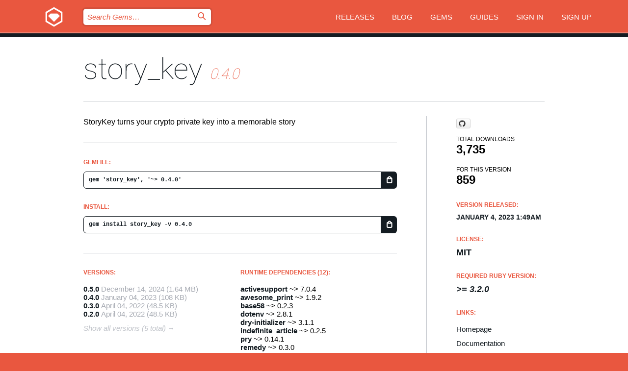

--- FILE ---
content_type: text/html; charset=utf-8
request_url: https://rubygems.org/gems/story_key/versions/0.4.0?locale=en
body_size: 5503
content:
<!DOCTYPE html>
<html lang="en">
  <head>
    <title>story_key | RubyGems.org | your community gem host</title>
    <meta charset="UTF-8">
    <meta content="width=device-width, initial-scale=1, maximum-scale=1, user-scalable=0" name="viewport">
    <meta name="google-site-verification" content="AuesbWQ9MCDMmC1lbDlw25RJzyqWOcDYpuaCjgPxEZY" />
    <link rel="apple-touch-icon" href="/apple-touch-icons/apple-touch-icon.png" />
      <link rel="apple-touch-icon" sizes="57x57" href="/apple-touch-icons/apple-touch-icon-57x57.png" />
      <link rel="apple-touch-icon" sizes="72x72" href="/apple-touch-icons/apple-touch-icon-72x72.png" />
      <link rel="apple-touch-icon" sizes="76x76" href="/apple-touch-icons/apple-touch-icon-76x76.png" />
      <link rel="apple-touch-icon" sizes="114x114" href="/apple-touch-icons/apple-touch-icon-114x114.png" />
      <link rel="apple-touch-icon" sizes="120x120" href="/apple-touch-icons/apple-touch-icon-120x120.png" />
      <link rel="apple-touch-icon" sizes="144x144" href="/apple-touch-icons/apple-touch-icon-144x144.png" />
      <link rel="apple-touch-icon" sizes="152x152" href="/apple-touch-icons/apple-touch-icon-152x152.png" />
      <link rel="apple-touch-icon" sizes="180x180" href="/apple-touch-icons/apple-touch-icon-180x180.png" />
    <link rel="mask-icon" href="/rubygems_logo.svg" color="#e9573f">
    <link rel="fluid-icon" href="/fluid-icon.png"/>
    <link rel="search" type="application/opensearchdescription+xml" title="RubyGems.org" href="/opensearch.xml">
    <link rel="shortcut icon" href="/favicon.ico" type="image/x-icon">
    <link rel="stylesheet" href="/assets/application-fda27980.css" />
    <link href="https://fonts.gstatic.com" rel="preconnect" crossorigin>
    <link href='https://fonts.googleapis.com/css?family=Roboto:100&amp;subset=greek,latin,cyrillic,latin-ext' rel='stylesheet' type='text/css'>
    
<link rel="alternate" type="application/atom+xml" href="https://feeds.feedburner.com/gemcutter-latest" title="RubyGems.org | Latest Gems">

    <meta name="csrf-param" content="authenticity_token" />
<meta name="csrf-token" content="XYt198SDy1tI_s4qg-aKrCTUih_GXcw4M_ROYfH6gExt6QXjZR2HRqPsH6lhk93fJbTeubFoBdckwZfX4EYtuw" />
      <link rel="alternate" type="application/atom+xml" title="story_key Version Feed" href="/gems/story_key/versions.atom" />
    <!-- canonical url -->
    <link rel="canonical" href="https://rubygems.org/gems/story_key/versions/0.4.0" />
    <!-- alternative language versions url -->
      <link rel="alternate" hreflang="en" href="https://rubygems.org/gems/story_key/versions/0.4.0?locale=en" />
      <link rel="alternate" hreflang="nl" href="https://rubygems.org/gems/story_key/versions/0.4.0?locale=nl" />
      <link rel="alternate" hreflang="zh-CN" href="https://rubygems.org/gems/story_key/versions/0.4.0?locale=zh-CN" />
      <link rel="alternate" hreflang="zh-TW" href="https://rubygems.org/gems/story_key/versions/0.4.0?locale=zh-TW" />
      <link rel="alternate" hreflang="pt-BR" href="https://rubygems.org/gems/story_key/versions/0.4.0?locale=pt-BR" />
      <link rel="alternate" hreflang="fr" href="https://rubygems.org/gems/story_key/versions/0.4.0?locale=fr" />
      <link rel="alternate" hreflang="es" href="https://rubygems.org/gems/story_key/versions/0.4.0?locale=es" />
      <link rel="alternate" hreflang="de" href="https://rubygems.org/gems/story_key/versions/0.4.0?locale=de" />
      <link rel="alternate" hreflang="ja" href="https://rubygems.org/gems/story_key/versions/0.4.0?locale=ja" />
    <!-- unmatched alternative language fallback -->
    <link rel="alternate" hreflang="x-default" href="https://rubygems.org/gems/story_key/versions/0.4.0" />

    <script type="importmap" data-turbo-track="reload">{
  "imports": {
    "jquery": "/assets/jquery-15a62848.js",
    "@rails/ujs": "/assets/@rails--ujs-2089e246.js",
    "application": "/assets/application-ae34b86d.js",
    "@hotwired/turbo-rails": "/assets/turbo.min-ad2c7b86.js",
    "@hotwired/stimulus": "/assets/@hotwired--stimulus-132cbc23.js",
    "@hotwired/stimulus-loading": "/assets/stimulus-loading-1fc53fe7.js",
    "@stimulus-components/clipboard": "/assets/@stimulus-components--clipboard-d9c44ea9.js",
    "@stimulus-components/dialog": "/assets/@stimulus-components--dialog-74866932.js",
    "@stimulus-components/reveal": "/assets/@stimulus-components--reveal-77f6cb39.js",
    "@stimulus-components/checkbox-select-all": "/assets/@stimulus-components--checkbox-select-all-e7db6a97.js",
    "github-buttons": "/assets/github-buttons-3337d207.js",
    "webauthn-json": "/assets/webauthn-json-74adc0e8.js",
    "avo.custom": "/assets/avo.custom-4b185d31.js",
    "stimulus-rails-nested-form": "/assets/stimulus-rails-nested-form-3f712873.js",
    "local-time": "/assets/local-time-a331fc59.js",
    "src/oidc_api_key_role_form": "/assets/src/oidc_api_key_role_form-223a59d4.js",
    "src/pages": "/assets/src/pages-64095f36.js",
    "src/transitive_dependencies": "/assets/src/transitive_dependencies-9280dc42.js",
    "src/webauthn": "/assets/src/webauthn-a8b5ca04.js",
    "controllers/application": "/assets/controllers/application-e33ffaa8.js",
    "controllers/autocomplete_controller": "/assets/controllers/autocomplete_controller-e9f78a76.js",
    "controllers/counter_controller": "/assets/controllers/counter_controller-b739ef1d.js",
    "controllers/dialog_controller": "/assets/controllers/dialog_controller-c788489b.js",
    "controllers/dropdown_controller": "/assets/controllers/dropdown_controller-baaf189b.js",
    "controllers/dump_controller": "/assets/controllers/dump_controller-5d671745.js",
    "controllers/exclusive_checkbox_controller": "/assets/controllers/exclusive_checkbox_controller-c624394a.js",
    "controllers/gem_scope_controller": "/assets/controllers/gem_scope_controller-9c330c45.js",
    "controllers": "/assets/controllers/index-236ab973.js",
    "controllers/nav_controller": "/assets/controllers/nav_controller-8f4ea870.js",
    "controllers/onboarding_name_controller": "/assets/controllers/onboarding_name_controller-a65c65ec.js",
    "controllers/radio_reveal_controller": "/assets/controllers/radio_reveal_controller-41774e15.js",
    "controllers/recovery_controller": "/assets/controllers/recovery_controller-b051251b.js",
    "controllers/reveal_controller": "/assets/controllers/reveal_controller-a90af4d9.js",
    "controllers/reveal_search_controller": "/assets/controllers/reveal_search_controller-8dc44279.js",
    "controllers/scroll_controller": "/assets/controllers/scroll_controller-07f12b0d.js",
    "controllers/search_controller": "/assets/controllers/search_controller-79d09057.js",
    "controllers/stats_controller": "/assets/controllers/stats_controller-5bae7b7f.js"
  }
}</script>
<link rel="modulepreload" href="/assets/jquery-15a62848.js" nonce="3fb9fc7b9b2dff658e4142dd5f1fe7bf">
<link rel="modulepreload" href="/assets/@rails--ujs-2089e246.js" nonce="3fb9fc7b9b2dff658e4142dd5f1fe7bf">
<link rel="modulepreload" href="/assets/application-ae34b86d.js" nonce="3fb9fc7b9b2dff658e4142dd5f1fe7bf">
<link rel="modulepreload" href="/assets/turbo.min-ad2c7b86.js" nonce="3fb9fc7b9b2dff658e4142dd5f1fe7bf">
<link rel="modulepreload" href="/assets/@hotwired--stimulus-132cbc23.js" nonce="3fb9fc7b9b2dff658e4142dd5f1fe7bf">
<link rel="modulepreload" href="/assets/stimulus-loading-1fc53fe7.js" nonce="3fb9fc7b9b2dff658e4142dd5f1fe7bf">
<link rel="modulepreload" href="/assets/@stimulus-components--clipboard-d9c44ea9.js" nonce="3fb9fc7b9b2dff658e4142dd5f1fe7bf">
<link rel="modulepreload" href="/assets/@stimulus-components--dialog-74866932.js" nonce="3fb9fc7b9b2dff658e4142dd5f1fe7bf">
<link rel="modulepreload" href="/assets/@stimulus-components--reveal-77f6cb39.js" nonce="3fb9fc7b9b2dff658e4142dd5f1fe7bf">
<link rel="modulepreload" href="/assets/@stimulus-components--checkbox-select-all-e7db6a97.js" nonce="3fb9fc7b9b2dff658e4142dd5f1fe7bf">
<link rel="modulepreload" href="/assets/github-buttons-3337d207.js" nonce="3fb9fc7b9b2dff658e4142dd5f1fe7bf">
<link rel="modulepreload" href="/assets/webauthn-json-74adc0e8.js" nonce="3fb9fc7b9b2dff658e4142dd5f1fe7bf">
<link rel="modulepreload" href="/assets/local-time-a331fc59.js" nonce="3fb9fc7b9b2dff658e4142dd5f1fe7bf">
<link rel="modulepreload" href="/assets/src/oidc_api_key_role_form-223a59d4.js" nonce="3fb9fc7b9b2dff658e4142dd5f1fe7bf">
<link rel="modulepreload" href="/assets/src/pages-64095f36.js" nonce="3fb9fc7b9b2dff658e4142dd5f1fe7bf">
<link rel="modulepreload" href="/assets/src/transitive_dependencies-9280dc42.js" nonce="3fb9fc7b9b2dff658e4142dd5f1fe7bf">
<link rel="modulepreload" href="/assets/src/webauthn-a8b5ca04.js" nonce="3fb9fc7b9b2dff658e4142dd5f1fe7bf">
<link rel="modulepreload" href="/assets/controllers/application-e33ffaa8.js" nonce="3fb9fc7b9b2dff658e4142dd5f1fe7bf">
<link rel="modulepreload" href="/assets/controllers/autocomplete_controller-e9f78a76.js" nonce="3fb9fc7b9b2dff658e4142dd5f1fe7bf">
<link rel="modulepreload" href="/assets/controllers/counter_controller-b739ef1d.js" nonce="3fb9fc7b9b2dff658e4142dd5f1fe7bf">
<link rel="modulepreload" href="/assets/controllers/dialog_controller-c788489b.js" nonce="3fb9fc7b9b2dff658e4142dd5f1fe7bf">
<link rel="modulepreload" href="/assets/controllers/dropdown_controller-baaf189b.js" nonce="3fb9fc7b9b2dff658e4142dd5f1fe7bf">
<link rel="modulepreload" href="/assets/controllers/dump_controller-5d671745.js" nonce="3fb9fc7b9b2dff658e4142dd5f1fe7bf">
<link rel="modulepreload" href="/assets/controllers/exclusive_checkbox_controller-c624394a.js" nonce="3fb9fc7b9b2dff658e4142dd5f1fe7bf">
<link rel="modulepreload" href="/assets/controllers/gem_scope_controller-9c330c45.js" nonce="3fb9fc7b9b2dff658e4142dd5f1fe7bf">
<link rel="modulepreload" href="/assets/controllers/index-236ab973.js" nonce="3fb9fc7b9b2dff658e4142dd5f1fe7bf">
<link rel="modulepreload" href="/assets/controllers/nav_controller-8f4ea870.js" nonce="3fb9fc7b9b2dff658e4142dd5f1fe7bf">
<link rel="modulepreload" href="/assets/controllers/onboarding_name_controller-a65c65ec.js" nonce="3fb9fc7b9b2dff658e4142dd5f1fe7bf">
<link rel="modulepreload" href="/assets/controllers/radio_reveal_controller-41774e15.js" nonce="3fb9fc7b9b2dff658e4142dd5f1fe7bf">
<link rel="modulepreload" href="/assets/controllers/recovery_controller-b051251b.js" nonce="3fb9fc7b9b2dff658e4142dd5f1fe7bf">
<link rel="modulepreload" href="/assets/controllers/reveal_controller-a90af4d9.js" nonce="3fb9fc7b9b2dff658e4142dd5f1fe7bf">
<link rel="modulepreload" href="/assets/controllers/reveal_search_controller-8dc44279.js" nonce="3fb9fc7b9b2dff658e4142dd5f1fe7bf">
<link rel="modulepreload" href="/assets/controllers/scroll_controller-07f12b0d.js" nonce="3fb9fc7b9b2dff658e4142dd5f1fe7bf">
<link rel="modulepreload" href="/assets/controllers/search_controller-79d09057.js" nonce="3fb9fc7b9b2dff658e4142dd5f1fe7bf">
<link rel="modulepreload" href="/assets/controllers/stats_controller-5bae7b7f.js" nonce="3fb9fc7b9b2dff658e4142dd5f1fe7bf">
<script type="module" nonce="3fb9fc7b9b2dff658e4142dd5f1fe7bf">import "application"</script>
  </head>

  <body class="" data-controller="nav" data-nav-expanded-class="mobile-nav-is-expanded">
    <!-- Top banner -->

    <!-- Policies acknowledgment banner -->
    

    <header class="header header--interior" data-nav-target="header collapse">
      <div class="l-wrap--header">
        <a title="RubyGems" class="header__logo-wrap" data-nav-target="logo" href="/">
          <span class="header__logo" data-icon="⬡">⬢</span>
          <span class="t-hidden">RubyGems</span>
</a>        <a class="header__club-sandwich" href="#" data-action="nav#toggle focusin->nav#focus mousedown->nav#mouseDown click@window->nav#hide">
          <span class="t-hidden">Navigation menu</span>
        </a>

        <div class="header__nav-links-wrap">
          <div class="header__search-wrap" role="search">
  <form data-controller="autocomplete" data-autocomplete-selected-class="selected" action="/search" accept-charset="UTF-8" method="get">
    <input type="search" name="query" id="query" placeholder="Search Gems&hellip;" class="header__search" autocomplete="off" aria-autocomplete="list" data-autocomplete-target="query" data-action="autocomplete#suggest keydown.down-&gt;autocomplete#next keydown.up-&gt;autocomplete#prev keydown.esc-&gt;autocomplete#hide keydown.enter-&gt;autocomplete#clear click@window-&gt;autocomplete#hide focus-&gt;autocomplete#suggest blur-&gt;autocomplete#hide" data-nav-target="search" />

    <ul class="suggest-list" role="listbox" data-autocomplete-target="suggestions"></ul>

    <template id="suggestion" data-autocomplete-target="template">
      <li class="menu-item" role="option" tabindex="-1" data-autocomplete-target="item" data-action="click->autocomplete#choose mouseover->autocomplete#highlight"></li>
    </template>

    <label id="querylabel" for="query">
      <span class="t-hidden">Search Gems&hellip;</span>
</label>
    <input type="submit" value="⌕" id="search_submit" class="header__search__icon" aria-labelledby="querylabel" data-disable-with="⌕" />

</form></div>


          <nav class="header__nav-links" data-controller="dropdown">

            <a class="header__nav-link " href="https://rubygems.org/releases">Releases</a>
            <a class="header__nav-link" href="https://blog.rubygems.org">Blog</a>

              <a class="header__nav-link" href="/gems">Gems</a>

            <a class="header__nav-link" href="https://guides.rubygems.org">Guides</a>

              <a class="header__nav-link " href="/sign_in">Sign in</a>
                <a class="header__nav-link " href="/sign_up">Sign up</a>
          </nav>
        </div>
      </div>
    </header>



    <main class="main--interior" data-nav-target="collapse">
        <div class="l-wrap--b">
            <h1 class="t-display page__heading">
              <a class="t-link--black" href="/gems/story_key">story_key</a>

                <i class="page__subheading">0.4.0</i>
            </h1>
          
          


<div class="l-overflow">
  <div class="l-colspan--l colspan--l--has-border">
      <div class="gem__intro">
        <div id="markup" class="gem__desc">
          <p>StoryKey turns your crypto private key into a memorable story</p>
        </div>
      </div>

      <div class="gem__install">
        <h2 class="gem__ruby-version__heading t-list__heading">
          Gemfile:
          <div class="gem__code-wrap" data-controller="clipboard" data-clipboard-success-content-value="✔"><input type="text" name="gemfile_text" id="gemfile_text" value="gem &#39;story_key&#39;, &#39;~&gt; 0.4.0&#39;" class="gem__code" readonly="readonly" data-clipboard-target="source" /><span class="gem__code__icon" title="Copy to clipboard" data-action="click-&gt;clipboard#copy" data-clipboard-target="button">=</span></div>
        </h2>
        <h2 class="gem__ruby-version__heading t-list__heading">
          install:
          <div class="gem__code-wrap" data-controller="clipboard" data-clipboard-success-content-value="✔"><input type="text" name="install_text" id="install_text" value="gem install story_key -v 0.4.0" class="gem__code" readonly="readonly" data-clipboard-target="source" /><span class="gem__code__icon" title="Copy to clipboard" data-action="click-&gt;clipboard#copy" data-clipboard-target="button">=</span></div>
        </h2>
      </div>

      <div class="l-half--l">
        <div class="versions">
          <h3 class="t-list__heading">Versions:</h3>
          <ol class="gem__versions t-list__items">
            <li class="gem__version-wrap">
  <a class="t-list__item" href="/gems/story_key/versions/0.5.0">0.5.0</a>
  <small class="gem__version__date">December 14, 2024</small>

  <span class="gem__version__date">(1.64 MB)</span>
</li>
<li class="gem__version-wrap">
  <a class="t-list__item" href="/gems/story_key/versions/0.4.0">0.4.0</a>
  <small class="gem__version__date">January 04, 2023</small>

  <span class="gem__version__date">(108 KB)</span>
</li>
<li class="gem__version-wrap">
  <a class="t-list__item" href="/gems/story_key/versions/0.3.0">0.3.0</a>
  <small class="gem__version__date">April 04, 2022</small>

  <span class="gem__version__date">(48.5 KB)</span>
</li>
<li class="gem__version-wrap">
  <a class="t-list__item" href="/gems/story_key/versions/0.2.0">0.2.0</a>
  <small class="gem__version__date">April 04, 2022</small>

  <span class="gem__version__date">(48.5 KB)</span>
</li>

          </ol>
            <a class="gem__see-all-versions t-link--gray t-link--has-arrow" href="https://rubygems.org/gems/story_key/versions">Show all versions (5 total)</a>
        </div>
      </div>

    <div class = "l-half--l">
        <div class="dependencies gem__dependencies" id="runtime_dependencies">
    <h3 class="t-list__heading">Runtime Dependencies (12):</h3>
    <div class="t-list__items">
          <div class="gem__requirement-wrap">
            <a class="t-list__item" href="/gems/activesupport"><strong>activesupport</strong></a>
            ~&gt; 7.0.4
          </div>
          <div class="gem__requirement-wrap">
            <a class="t-list__item" href="/gems/awesome_print"><strong>awesome_print</strong></a>
            ~&gt; 1.9.2
          </div>
          <div class="gem__requirement-wrap">
            <a class="t-list__item" href="/gems/base58"><strong>base58</strong></a>
            ~&gt; 0.2.3
          </div>
          <div class="gem__requirement-wrap">
            <a class="t-list__item" href="/gems/dotenv"><strong>dotenv</strong></a>
            ~&gt; 2.8.1
          </div>
          <div class="gem__requirement-wrap">
            <a class="t-list__item" href="/gems/dry-initializer"><strong>dry-initializer</strong></a>
            ~&gt; 3.1.1
          </div>
          <div class="gem__requirement-wrap">
            <a class="t-list__item" href="/gems/indefinite_article"><strong>indefinite_article</strong></a>
            ~&gt; 0.2.5
          </div>
          <div class="gem__requirement-wrap">
            <a class="t-list__item" href="/gems/pry"><strong>pry</strong></a>
            ~&gt; 0.14.1
          </div>
          <div class="gem__requirement-wrap">
            <a class="t-list__item" href="/gems/remedy"><strong>remedy</strong></a>
            ~&gt; 0.3.0
          </div>
          <div class="gem__requirement-wrap">
            <a class="t-list__item" href="/gems/rmagick"><strong>rmagick</strong></a>
            ~&gt; 5.1.0
          </div>
          <div class="gem__requirement-wrap">
            <a class="t-list__item" href="/gems/ruby-openai"><strong>ruby-openai</strong></a>
            ~&gt; 3.0.2
          </div>
          <div class="gem__requirement-wrap">
            <a class="t-list__item" href="/gems/thor"><strong>thor</strong></a>
            ~&gt; 1.2.1
          </div>
          <div class="gem__requirement-wrap">
            <a class="t-list__item" href="/gems/zeitwerk"><strong>zeitwerk</strong></a>
            ~&gt; 2.6.6
          </div>
    </div>
  </div>

        <div class="dependencies gem__dependencies" id="development_dependencies">
    <h3 class="t-list__heading">Development Dependencies (7):</h3>
    <div class="t-list__items">
          <div class="gem__requirement-wrap">
            <a class="t-list__item" href="/gems/bundler"><strong>bundler</strong></a>
            ~&gt; 2.4.1
          </div>
          <div class="gem__requirement-wrap">
            <a class="t-list__item" href="/gems/rake"><strong>rake</strong></a>
            ~&gt; 13.0.6
          </div>
          <div class="gem__requirement-wrap">
            <a class="t-list__item" href="/gems/rspec"><strong>rspec</strong></a>
            ~&gt; 3.12.0
          </div>
          <div class="gem__requirement-wrap">
            <a class="t-list__item" href="/gems/rubocop"><strong>rubocop</strong></a>
            ~&gt; 1.41.1
          </div>
          <div class="gem__requirement-wrap">
            <a class="t-list__item" href="/gems/rubocop-performance"><strong>rubocop-performance</strong></a>
            ~&gt; 1.15.2
          </div>
          <div class="gem__requirement-wrap">
            <a class="t-list__item" href="/gems/rubocop-rake"><strong>rubocop-rake</strong></a>
            ~&gt; 0.6.0
          </div>
          <div class="gem__requirement-wrap">
            <a class="t-list__item" href="/gems/rubocop-rspec"><strong>rubocop-rspec</strong></a>
            ~&gt; 2.16.0
          </div>
    </div>
  </div>

        <div class="dependencies_list">
          <a class="gem__see-all-versions t-link--gray t-link--has-arrow push--s" href="/gems/story_key/versions/0.4.0/dependencies">Show all transitive dependencies</a>
        </div>
    </div>


    <div class="gem__members">

    <h3 class="t-list__heading">Owners:</h3>
    <div class="gem__users">
      <a alt="jcraigk" title="jcraigk" href="/profiles/jcraigk"><img id="gravatar-119077" width="48" height="48" src="/users/119077/avatar.jpeg?size=48&amp;theme=light" /></a>
    </div>


    <h3 class="t-list__heading">Pushed by:</h3>
    <div class="gem__users">
      <a alt="jcraigk" title="jcraigk" href="/profiles/jcraigk"><img id="gravatar-119077" width="48" height="48" src="/users/119077/avatar.jpeg?size=48&amp;theme=light" /></a>
    </div>


    <h3 class="t-list__heading">Authors:</h3>
    <ul class="t-list__items">
      <li class="t-list__item">
        <p>Justin Craig-Kuhn (JCK)</p>
      </li>
    </ul>

    <h3 class="t-list__heading">SHA 256 checksum:</h3>
    <div class="gem__code-wrap" data-controller="clipboard" data-clipboard-success-content-value="✔"><input type="text" name="gem_sha_256_checksum" id="gem_sha_256_checksum" value="063cb6a36f71316753d20c2d530cc941b950dbcfd90ae554a48569b6415ed696" class="gem__code" readonly="readonly" data-clipboard-target="source" /><span class="gem__code__icon" title="Copy to clipboard" data-action="click-&gt;clipboard#copy" data-clipboard-target="button">=</span></div>


</div>

    <div class="gem__navigation">
    <a class="gem__previous__version" href="/gems/story_key/versions/0.3.0">← Previous version</a>

    <a class="gem__next__version" href="/gems/story_key/versions/0.5.0">Next version →</a>
</div>

  </div>

  <div class="gem__aside l-col--r--pad">
    <span class="github-btn" data-user="jcraigk" data-repo="storykey" data-type="star" data-count="true" data-size="large">
  <a class="gh-btn" href="#" rel="noopener noreferrer" target="_blank">
    <span class="gh-ico" aria-hidden="true"></span>
    <span class="gh-text"></span>
  </a>
  <a class="gh-count" href="#" rel="noopener noreferrer" target="_blank" aria-hidden="true"></a>
</span>
  <div class="gem__downloads-wrap" data-href="/api/v1/downloads/story_key-0.4.0.json">
    <h2 class="gem__downloads__heading t-text--s">
      Total downloads
      <span class="gem__downloads">3,735</span>
    </h2>
    <h2 class="gem__downloads__heading t-text--s">
      For this version
      <span class="gem__downloads">859</span>
    </h2>
  </div>

  <h2 class="gem__ruby-version__heading t-list__heading">
    Version Released:
    <span class="gem__rubygem-version-age">
      <p><time datetime="2023-01-04T01:49:26Z" data-local="time-ago">January  4, 2023  1:49am</time></p>
    </span>
  </h2>

  <h2 class="gem__ruby-version__heading t-list__heading">
    License:
    <span class="gem__ruby-version">
      <p>MIT</p>
    </span>
  </h2>
  <h2 class="gem__ruby-version__heading t-list__heading">
    Required Ruby Version:
    <i class="gem__ruby-version">
        &gt;= 3.2.0
    </i>
  </h2>
  <h3 class="t-list__heading">Links:</h3>
  <div class="t-list__items">
      <a rel="nofollow" class="gem__link t-list__item" id="home" href="https://github.com/jcraigk/storykey">Homepage</a>
      <a rel="nofollow" class="gem__link t-list__item" id="docs" href="https://www.rubydoc.info/gems/story_key/0.4.0">Documentation</a>
      <a rel="nofollow" class="gem__link t-list__item" id="download" href="/downloads/story_key-0.4.0.gem">Download</a>
    <a class="gem__link t-list__item" href="https://my.diffend.io/gems/story_key/prev/0.4.0">Review changes</a>
    <a class="gem__link t-list__item" id="badge" href="https://badge.fury.io/rb/story_key/install">Badge</a>
    <a class="toggler gem__link t-list__item" id="subscribe" href="/sign_in">Subscribe</a>
    <a class="gem__link t-list__item" id="rss" href="/gems/story_key/versions.atom">RSS</a>
    <a class="gem__link t-list__item" href="mailto:support@rubygems.org?subject=Reporting Abuse on story_key">Report abuse</a>
    <a rel="nofollow" class="gem__link t-list__item" id="reverse_dependencies" href="/gems/story_key/reverse_dependencies">Reverse dependencies</a>
    
    
    
    
    
  </div>
</div>

</div>

        </div>
    </main>

    <footer class="footer" data-nav-target="collapse">
      <div class="l-wrap--footer">
        <div class="l-overflow">
          <div class="nav--v l-col--r--pad">
            <a class="nav--v__link--footer" href="https://status.rubygems.org">Status</a>
            <a class="nav--v__link--footer" href="https://uptime.rubygems.org">Uptime</a>
            <a class="nav--v__link--footer" href="https://github.com/rubygems/rubygems.org">Code</a>
            <a class="nav--v__link--footer" href="/pages/data">Data</a>
            <a class="nav--v__link--footer" href="/stats">Stats</a>
            <a class="nav--v__link--footer" href="https://guides.rubygems.org/contributing/">Contribute</a>
              <a class="nav--v__link--footer" href="/pages/about">About</a>
            <a class="nav--v__link--footer" href="mailto:support@rubygems.org">Help</a>
            <a class="nav--v__link--footer" href="https://guides.rubygems.org/rubygems-org-api">API</a>
            <a class="nav--v__link--footer" href="/policies">Policies</a>
            <a class="nav--v__link--footer" href="/pages/supporters">Support Us</a>
              <a class="nav--v__link--footer" href="/pages/security">Security</a>
          </div>
          <div class="l-colspan--l colspan--l--has-border">
            <div class="footer__about">
              <p>
                RubyGems.org is the Ruby community&rsquo;s gem hosting service. Instantly <a href="https://guides.rubygems.org/publishing/">publish your gems</a> and then <a href="https://guides.rubygems.org/command-reference/#gem-install">install them</a>. Use <a href="https://guides.rubygems.org/rubygems-org-api/">the API</a> to find out more about <a href="/gems">available gems</a>. <a href="https://guides.rubygems.org/contributing/">Become a contributor</a> and improve the site yourself.
              </p>
              <p>
                The RubyGems.org website and service are maintained and operated by Ruby Central’s <a href="https://rubycentral.org/open-source/">Open Source Program</a> and the RubyGems team. It is funded by the greater Ruby community through support from sponsors, members, and infrastructure donations. <b>If you build with Ruby and believe in our mission, you can join us in keeping RubyGems.org, RubyGems, and Bundler secure and sustainable for years to come by contributing <a href="/pages/supporters">here</a></b>.
              </p>
            </div>
          </div>
        </div>
      </div>
      <div class="footer__sponsors">
        <a class="footer__sponsor footer__sponsor__ruby_central" href="https://rubycentral.org/open-source/" target="_blank" rel="noopener">
          Operated by
          <span class="t-hidden">Ruby Central</span>
        </a>
        <a class="footer__sponsor footer__sponsor__dockyard" href="https://dockyard.com/ruby-on-rails-consulting" target="_blank" rel="noopener">
          Designed by
          <span class="t-hidden">DockYard</span>
        </a>
        <a class="footer__sponsor footer__sponsor__aws" href="https://aws.amazon.com/" target="_blank" rel="noopener">
          Hosted by
          <span class="t-hidden">AWS</span>
        </a>
        <a class="footer__sponsor footer__sponsor__dnsimple" href="https://dnsimple.link/resolving-rubygems" target="_blank" rel="noopener">
          Resolved with
          <span class="t-hidden">DNSimple</span>
        </a>
        <a class="footer__sponsor footer__sponsor__datadog" href="https://www.datadoghq.com/" target="_blank" rel="noopener">
          Monitored by
          <span class="t-hidden">Datadog</span>
        </a>
        <a class="footer__sponsor footer__sponsor__fastly" href="https://www.fastly.com/customers/ruby-central" target="_blank" rel="noopener">
          Gems served by
          <span class="t-hidden">Fastly</span>
        </a>
        <a class="footer__sponsor footer__sponsor__honeybadger" href="https://www.honeybadger.io/" target="_blank" rel="noopener">
          Monitored by
          <span class="t-hidden">Honeybadger</span>
        </a>
        <a class="footer__sponsor footer__sponsor__mend" href="https://mend.io/" target="_blank" rel="noopener">
          Secured by
          <span class="t-hidden">Mend.io</span>
        </a>
      </div>
      <div class="footer__language_selector">
          <div class="footer__language">
            <a class="nav--v__link--footer" href="/gems/story_key/versions/0.4.0?locale=en">English</a>
          </div>
          <div class="footer__language">
            <a class="nav--v__link--footer" href="/gems/story_key/versions/0.4.0?locale=nl">Nederlands</a>
          </div>
          <div class="footer__language">
            <a class="nav--v__link--footer" href="/gems/story_key/versions/0.4.0?locale=zh-CN">简体中文</a>
          </div>
          <div class="footer__language">
            <a class="nav--v__link--footer" href="/gems/story_key/versions/0.4.0?locale=zh-TW">正體中文</a>
          </div>
          <div class="footer__language">
            <a class="nav--v__link--footer" href="/gems/story_key/versions/0.4.0?locale=pt-BR">Português do Brasil</a>
          </div>
          <div class="footer__language">
            <a class="nav--v__link--footer" href="/gems/story_key/versions/0.4.0?locale=fr">Français</a>
          </div>
          <div class="footer__language">
            <a class="nav--v__link--footer" href="/gems/story_key/versions/0.4.0?locale=es">Español</a>
          </div>
          <div class="footer__language">
            <a class="nav--v__link--footer" href="/gems/story_key/versions/0.4.0?locale=de">Deutsch</a>
          </div>
          <div class="footer__language">
            <a class="nav--v__link--footer" href="/gems/story_key/versions/0.4.0?locale=ja">日本語</a>
          </div>
      </div>
    </footer>
    
    <script type="text/javascript" defer src="https://www.fastly-insights.com/insights.js?k=3e63c3cd-fc37-4b19-80b9-65ce64af060a"></script>
  </body>
</html>
